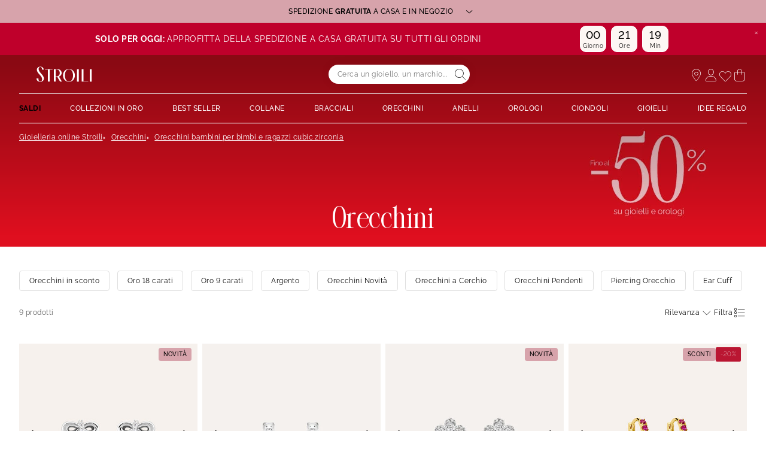

--- FILE ---
content_type: text/javascript; charset=utf-8
request_url: https://e.cquotient.com/recs/bcqs-ST-COM/products-in-a-category-plp?callback=CQuotient._callback0&_=1768786798547&_device=mac&userId=&cookieId=abaNIviYJFbxRLpUZ2MjfZXVhr&emailId=&anchors=id%3A%3A21924%7C%7Csku%3A%3A%7C%7Ctype%3A%3A%7C%7Calt_id%3A%3A&slotId=category-recommendations&slotConfigId=category-recommendations-Einstein&slotConfigTemplate=slots%2Frecommendation%2FproductsCarousel.isml&ccver=1.03&realm=BCQS&siteId=ST-COM&instanceType=prd&v=v3.1.3&json=%7B%22userId%22%3A%22%22%2C%22cookieId%22%3A%22abaNIviYJFbxRLpUZ2MjfZXVhr%22%2C%22emailId%22%3A%22%22%2C%22anchors%22%3A%5B%7B%22id%22%3A%2221924%22%2C%22sku%22%3A%22%22%2C%22type%22%3A%22%22%2C%22alt_id%22%3A%22%22%7D%5D%2C%22slotId%22%3A%22category-recommendations%22%2C%22slotConfigId%22%3A%22category-recommendations-Einstein%22%2C%22slotConfigTemplate%22%3A%22slots%2Frecommendation%2FproductsCarousel.isml%22%2C%22ccver%22%3A%221.03%22%2C%22realm%22%3A%22BCQS%22%2C%22siteId%22%3A%22ST-COM%22%2C%22instanceType%22%3A%22prd%22%2C%22v%22%3A%22v3.1.3%22%7D
body_size: 665
content:
/**/ typeof CQuotient._callback0 === 'function' && CQuotient._callback0({"products-in-a-category-plp":{"displayMessage":"products-in-a-category-plp","recs":[{"id":"c1697670","product_name":"Orecchini A Cerchio Silver Elegance Argento Rodiato Cubic Zirconia","image_url":"https://www.stroilioro.com/dw/image/v2/BCQS_PRD/on/demandware.static/-/Sites-THOM_CATALOG/default/dw1020bb3c/images/c1697670-master.jpg","product_url":"https://www.stroilioro.com/it_IT/p/orecchini-a-cerchio-silver-elegance-argento-rodiato-cubic-zirconia/c1697670.html"},{"id":"c1671245","product_name":"Orecchini Lobo Gold Essence Oro Giallo","image_url":"https://www.stroilioro.com/dw/image/v2/BCQS_PRD/on/demandware.static/-/Sites-THOM_CATALOG/default/dw1014b0a6/images/c1671245-master.jpg","product_url":"https://www.stroilioro.com/it_IT/p/orecchini-lobo-gold-essence-oro-giallo/c1671245.html"},{"id":"c1671246","product_name":"Orecchini Lobo Gold Essence Oro Giallo","image_url":"https://www.stroilioro.com/dw/image/v2/BCQS_PRD/on/demandware.static/-/Sites-THOM_CATALOG/default/dw20a274e7/images/c1671246-master.jpg","product_url":"https://www.stroilioro.com/it_IT/p/orecchini-lobo-gold-essence-oro-giallo/c1671246.html"},{"id":"c1417111","product_name":"Orecchini A Cerchio Toujours Oro Giallo","image_url":"https://www.stroilioro.com/dw/image/v2/BCQS_PRD/on/demandware.static/-/Sites-THOM_CATALOG/default/dwe93b39cc/images/c1417111-master.jpg","product_url":"https://www.stroilioro.com/it_IT/p/orecchini-a-cerchio-toujours-oro-giallo/c1417111.html"},{"id":"c1666881","product_name":"Orecchini A Cerchio Silver Shine Argento Rodiato Cubic Zirconia","image_url":"https://www.stroilioro.com/dw/image/v2/BCQS_PRD/on/demandware.static/-/Sites-THOM_CATALOG/default/dw8527ec8a/images/c1666881-master.jpg","product_url":"https://www.stroilioro.com/it_IT/p/orecchini-a-cerchio-silver-shine-argento-rodiato-cubic-zirconia/c1666881.html"},{"id":"c1686182","product_name":"Orecchini Lobo Punto Luce Acquamarina Oro Bianco Acquamarina","image_url":"https://www.stroilioro.com/dw/image/v2/BCQS_PRD/on/demandware.static/-/Sites-THOM_CATALOG/default/dwe7f25b64/images/c1686182-master.jpg","product_url":"https://www.stroilioro.com/it_IT/p/orecchini-lobo-punto-luce-acquamarina-oro-bianco-acquamarina/c1686182.html"},{"id":"c1411836","product_name":"Orecchini A Cerchio Toujours Oro Giallo","image_url":"https://www.stroilioro.com/dw/image/v2/BCQS_PRD/on/demandware.static/-/Sites-THOM_CATALOG/default/dw46bcd5da/images/c1411836-master.jpg","product_url":"https://www.stroilioro.com/it_IT/p/orecchini-a-cerchio-toujours-oro-giallo/c1411836.html"},{"id":"c1432809","product_name":"Orecchini Lobo Charlotte Oro Bicolore Smeraldo Diamante","image_url":"https://www.stroilioro.com/dw/image/v2/BCQS_PRD/on/demandware.static/-/Sites-THOM_CATALOG/default/dwc2a93f74/images/c1432809-master.jpg","product_url":"https://www.stroilioro.com/it_IT/p/orecchini-lobo-charlotte-oro-bicolore-smeraldo-diamante/c1432809.html"},{"id":"c1693187","product_name":"Orecchini Lobo Silver Pearls Argento Rodiato Perla sintentica Cubic Zirconia","image_url":"https://www.stroilioro.com/dw/image/v2/BCQS_PRD/on/demandware.static/-/Sites-THOM_CATALOG/default/dw3e47b3e6/images/c1693187-master.jpg","product_url":"https://www.stroilioro.com/it_IT/p/orecchini-lobo-silver-pearls-argento-rodiato-perla-sintentica-cubic-zirconia/c1693187.html"},{"id":"c1671252","product_name":"Orecchini Lobo Gold Essence Oro Giallo","image_url":"https://www.stroilioro.com/dw/image/v2/BCQS_PRD/on/demandware.static/-/Sites-THOM_CATALOG/default/dwc562dd24/images/c1671252-master.jpg","product_url":"https://www.stroilioro.com/it_IT/p/orecchini-lobo-gold-essence-oro-giallo/c1671252.html"}],"recoUUID":"262f8c67-0add-4b37-a060-efe2a99489d2"}});

--- FILE ---
content_type: text/javascript; charset=utf-8
request_url: https://p.cquotient.com/pebble?tla=bcqs-ST-COM&activityType=viewCategory&callback=CQuotient._act_callback1&cookieId=abaNIviYJFbxRLpUZ2MjfZXVhr&userId=&emailId=&products=id%3A%3Ac1699151%7C%7Csku%3A%3A%3B%3Bid%3A%3Ac1697624%7C%7Csku%3A%3A%3B%3Bid%3A%3Ac1699153%7C%7Csku%3A%3A%3B%3Bid%3A%3Ac1432768%7C%7Csku%3A%3A%3B%3Bid%3A%3Ac1699155%7C%7Csku%3A%3A%3B%3Bid%3A%3Ac1691532%7C%7Csku%3A%3A%3B%3Bid%3A%3Ac1428357%7C%7Csku%3A%3A%3B%3Bid%3A%3Ac1428356%7C%7Csku%3A%3A%3B%3Bid%3A%3Ac1428358%7C%7Csku%3A%3A&categoryId=21924&refinements=%5B%7B%22name%22%3A%22THOM-genre%22%2C%22value%22%3A%22Bambini%22%7D%2C%7B%22name%22%3A%22THOM-pierre-principale%22%2C%22value%22%3A%22Zirconi%22%7D%2C%7B%22name%22%3A%22Category%22%2C%22value%22%3A%2221924%22%7D%5D&personalized=false&sortingRule=ST_Einstein_Dynamic_categorie%20X%20BF%20week&realm=BCQS&siteId=ST-COM&instanceType=prd&queryLocale=it_IT&locale=it_IT&referrer=&currentLocation=https%3A%2F%2Fwww.stroilioro.com%2Fit_IT%2Fc%2Forecchini%2Ffiltro%2Fbambini%2Fzirconi%2F&ls=true&_=1768786798784&v=v3.1.3&fbPixelId=__UNKNOWN__&json=%7B%22cookieId%22%3A%22abaNIviYJFbxRLpUZ2MjfZXVhr%22%2C%22userId%22%3A%22%22%2C%22emailId%22%3A%22%22%2C%22products%22%3A%5B%7B%22id%22%3A%22c1699151%22%2C%22sku%22%3A%22%22%7D%2C%7B%22id%22%3A%22c1697624%22%2C%22sku%22%3A%22%22%7D%2C%7B%22id%22%3A%22c1699153%22%2C%22sku%22%3A%22%22%7D%2C%7B%22id%22%3A%22c1432768%22%2C%22sku%22%3A%22%22%7D%2C%7B%22id%22%3A%22c1699155%22%2C%22sku%22%3A%22%22%7D%2C%7B%22id%22%3A%22c1691532%22%2C%22sku%22%3A%22%22%7D%2C%7B%22id%22%3A%22c1428357%22%2C%22sku%22%3A%22%22%7D%2C%7B%22id%22%3A%22c1428356%22%2C%22sku%22%3A%22%22%7D%2C%7B%22id%22%3A%22c1428358%22%2C%22sku%22%3A%22%22%7D%5D%2C%22categoryId%22%3A%2221924%22%2C%22refinements%22%3A%22%5B%7B%5C%22name%5C%22%3A%5C%22THOM-genre%5C%22%2C%5C%22value%5C%22%3A%5C%22Bambini%5C%22%7D%2C%7B%5C%22name%5C%22%3A%5C%22THOM-pierre-principale%5C%22%2C%5C%22value%5C%22%3A%5C%22Zirconi%5C%22%7D%2C%7B%5C%22name%5C%22%3A%5C%22Category%5C%22%2C%5C%22value%5C%22%3A%5C%2221924%5C%22%7D%5D%22%2C%22personalized%22%3A%22false%22%2C%22sortingRule%22%3A%22ST_Einstein_Dynamic_categorie%20X%20BF%20week%22%2C%22realm%22%3A%22BCQS%22%2C%22siteId%22%3A%22ST-COM%22%2C%22instanceType%22%3A%22prd%22%2C%22queryLocale%22%3A%22it_IT%22%2C%22locale%22%3A%22it_IT%22%2C%22referrer%22%3A%22%22%2C%22currentLocation%22%3A%22https%3A%2F%2Fwww.stroilioro.com%2Fit_IT%2Fc%2Forecchini%2Ffiltro%2Fbambini%2Fzirconi%2F%22%2C%22ls%22%3Atrue%2C%22_%22%3A1768786798784%2C%22v%22%3A%22v3.1.3%22%2C%22fbPixelId%22%3A%22__UNKNOWN__%22%7D
body_size: 269
content:
/**/ typeof CQuotient._act_callback1 === 'function' && CQuotient._act_callback1([{"k":"__cq_uuid","v":"abaNIviYJFbxRLpUZ2MjfZXVhr","m":34128000},{"k":"__cq_seg","v":"0~0.00!1~0.00!2~0.00!3~0.00!4~0.00!5~0.00!6~0.00!7~0.00!8~0.00!9~0.00","m":2592000}]);